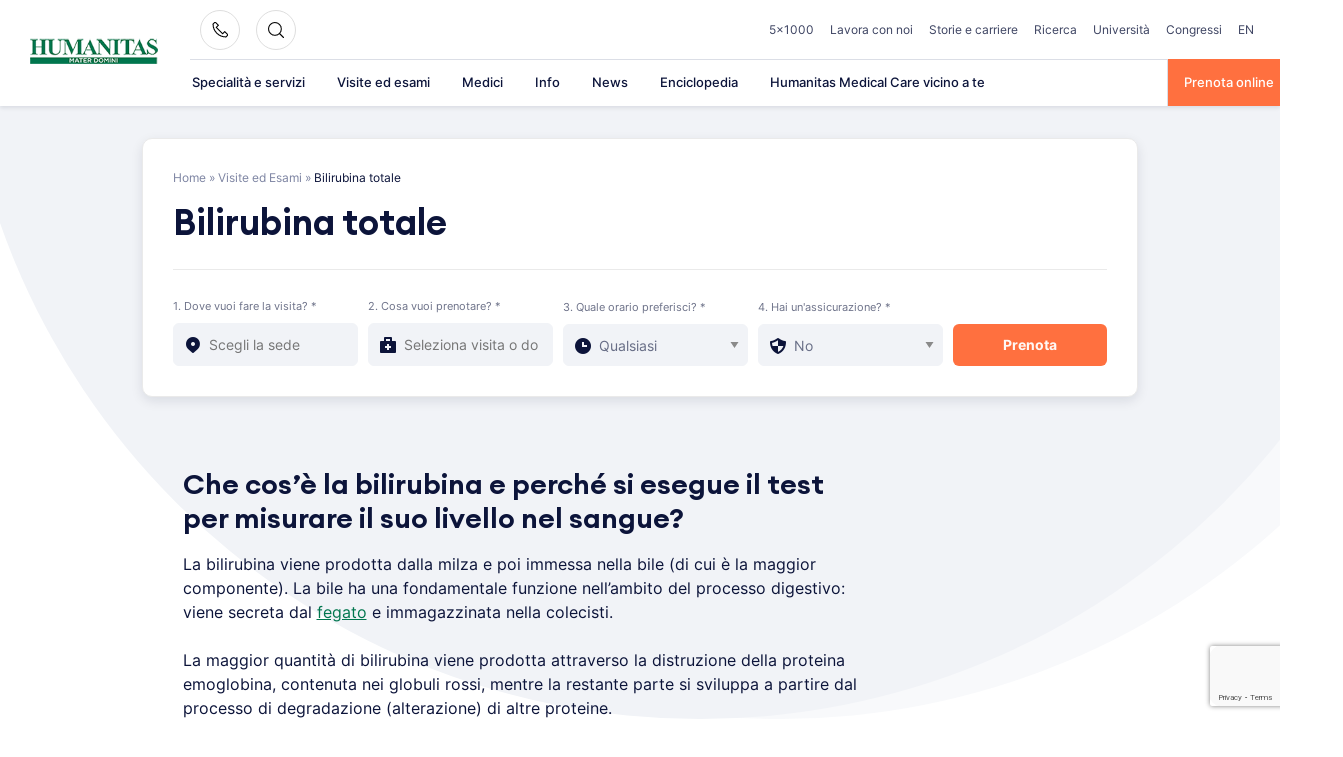

--- FILE ---
content_type: text/html; charset=utf-8
request_url: https://www.google.com/recaptcha/api2/anchor?ar=1&k=6LfugMgUAAAAADNgV0lW83c0Q8sEYeGPx9CrH0r6&co=aHR0cHM6Ly93d3cubWF0ZXJkb21pbmkuaXQ6NDQz&hl=en&v=PoyoqOPhxBO7pBk68S4YbpHZ&size=invisible&anchor-ms=20000&execute-ms=30000&cb=c3s7winua852
body_size: 49433
content:
<!DOCTYPE HTML><html dir="ltr" lang="en"><head><meta http-equiv="Content-Type" content="text/html; charset=UTF-8">
<meta http-equiv="X-UA-Compatible" content="IE=edge">
<title>reCAPTCHA</title>
<style type="text/css">
/* cyrillic-ext */
@font-face {
  font-family: 'Roboto';
  font-style: normal;
  font-weight: 400;
  font-stretch: 100%;
  src: url(//fonts.gstatic.com/s/roboto/v48/KFO7CnqEu92Fr1ME7kSn66aGLdTylUAMa3GUBHMdazTgWw.woff2) format('woff2');
  unicode-range: U+0460-052F, U+1C80-1C8A, U+20B4, U+2DE0-2DFF, U+A640-A69F, U+FE2E-FE2F;
}
/* cyrillic */
@font-face {
  font-family: 'Roboto';
  font-style: normal;
  font-weight: 400;
  font-stretch: 100%;
  src: url(//fonts.gstatic.com/s/roboto/v48/KFO7CnqEu92Fr1ME7kSn66aGLdTylUAMa3iUBHMdazTgWw.woff2) format('woff2');
  unicode-range: U+0301, U+0400-045F, U+0490-0491, U+04B0-04B1, U+2116;
}
/* greek-ext */
@font-face {
  font-family: 'Roboto';
  font-style: normal;
  font-weight: 400;
  font-stretch: 100%;
  src: url(//fonts.gstatic.com/s/roboto/v48/KFO7CnqEu92Fr1ME7kSn66aGLdTylUAMa3CUBHMdazTgWw.woff2) format('woff2');
  unicode-range: U+1F00-1FFF;
}
/* greek */
@font-face {
  font-family: 'Roboto';
  font-style: normal;
  font-weight: 400;
  font-stretch: 100%;
  src: url(//fonts.gstatic.com/s/roboto/v48/KFO7CnqEu92Fr1ME7kSn66aGLdTylUAMa3-UBHMdazTgWw.woff2) format('woff2');
  unicode-range: U+0370-0377, U+037A-037F, U+0384-038A, U+038C, U+038E-03A1, U+03A3-03FF;
}
/* math */
@font-face {
  font-family: 'Roboto';
  font-style: normal;
  font-weight: 400;
  font-stretch: 100%;
  src: url(//fonts.gstatic.com/s/roboto/v48/KFO7CnqEu92Fr1ME7kSn66aGLdTylUAMawCUBHMdazTgWw.woff2) format('woff2');
  unicode-range: U+0302-0303, U+0305, U+0307-0308, U+0310, U+0312, U+0315, U+031A, U+0326-0327, U+032C, U+032F-0330, U+0332-0333, U+0338, U+033A, U+0346, U+034D, U+0391-03A1, U+03A3-03A9, U+03B1-03C9, U+03D1, U+03D5-03D6, U+03F0-03F1, U+03F4-03F5, U+2016-2017, U+2034-2038, U+203C, U+2040, U+2043, U+2047, U+2050, U+2057, U+205F, U+2070-2071, U+2074-208E, U+2090-209C, U+20D0-20DC, U+20E1, U+20E5-20EF, U+2100-2112, U+2114-2115, U+2117-2121, U+2123-214F, U+2190, U+2192, U+2194-21AE, U+21B0-21E5, U+21F1-21F2, U+21F4-2211, U+2213-2214, U+2216-22FF, U+2308-230B, U+2310, U+2319, U+231C-2321, U+2336-237A, U+237C, U+2395, U+239B-23B7, U+23D0, U+23DC-23E1, U+2474-2475, U+25AF, U+25B3, U+25B7, U+25BD, U+25C1, U+25CA, U+25CC, U+25FB, U+266D-266F, U+27C0-27FF, U+2900-2AFF, U+2B0E-2B11, U+2B30-2B4C, U+2BFE, U+3030, U+FF5B, U+FF5D, U+1D400-1D7FF, U+1EE00-1EEFF;
}
/* symbols */
@font-face {
  font-family: 'Roboto';
  font-style: normal;
  font-weight: 400;
  font-stretch: 100%;
  src: url(//fonts.gstatic.com/s/roboto/v48/KFO7CnqEu92Fr1ME7kSn66aGLdTylUAMaxKUBHMdazTgWw.woff2) format('woff2');
  unicode-range: U+0001-000C, U+000E-001F, U+007F-009F, U+20DD-20E0, U+20E2-20E4, U+2150-218F, U+2190, U+2192, U+2194-2199, U+21AF, U+21E6-21F0, U+21F3, U+2218-2219, U+2299, U+22C4-22C6, U+2300-243F, U+2440-244A, U+2460-24FF, U+25A0-27BF, U+2800-28FF, U+2921-2922, U+2981, U+29BF, U+29EB, U+2B00-2BFF, U+4DC0-4DFF, U+FFF9-FFFB, U+10140-1018E, U+10190-1019C, U+101A0, U+101D0-101FD, U+102E0-102FB, U+10E60-10E7E, U+1D2C0-1D2D3, U+1D2E0-1D37F, U+1F000-1F0FF, U+1F100-1F1AD, U+1F1E6-1F1FF, U+1F30D-1F30F, U+1F315, U+1F31C, U+1F31E, U+1F320-1F32C, U+1F336, U+1F378, U+1F37D, U+1F382, U+1F393-1F39F, U+1F3A7-1F3A8, U+1F3AC-1F3AF, U+1F3C2, U+1F3C4-1F3C6, U+1F3CA-1F3CE, U+1F3D4-1F3E0, U+1F3ED, U+1F3F1-1F3F3, U+1F3F5-1F3F7, U+1F408, U+1F415, U+1F41F, U+1F426, U+1F43F, U+1F441-1F442, U+1F444, U+1F446-1F449, U+1F44C-1F44E, U+1F453, U+1F46A, U+1F47D, U+1F4A3, U+1F4B0, U+1F4B3, U+1F4B9, U+1F4BB, U+1F4BF, U+1F4C8-1F4CB, U+1F4D6, U+1F4DA, U+1F4DF, U+1F4E3-1F4E6, U+1F4EA-1F4ED, U+1F4F7, U+1F4F9-1F4FB, U+1F4FD-1F4FE, U+1F503, U+1F507-1F50B, U+1F50D, U+1F512-1F513, U+1F53E-1F54A, U+1F54F-1F5FA, U+1F610, U+1F650-1F67F, U+1F687, U+1F68D, U+1F691, U+1F694, U+1F698, U+1F6AD, U+1F6B2, U+1F6B9-1F6BA, U+1F6BC, U+1F6C6-1F6CF, U+1F6D3-1F6D7, U+1F6E0-1F6EA, U+1F6F0-1F6F3, U+1F6F7-1F6FC, U+1F700-1F7FF, U+1F800-1F80B, U+1F810-1F847, U+1F850-1F859, U+1F860-1F887, U+1F890-1F8AD, U+1F8B0-1F8BB, U+1F8C0-1F8C1, U+1F900-1F90B, U+1F93B, U+1F946, U+1F984, U+1F996, U+1F9E9, U+1FA00-1FA6F, U+1FA70-1FA7C, U+1FA80-1FA89, U+1FA8F-1FAC6, U+1FACE-1FADC, U+1FADF-1FAE9, U+1FAF0-1FAF8, U+1FB00-1FBFF;
}
/* vietnamese */
@font-face {
  font-family: 'Roboto';
  font-style: normal;
  font-weight: 400;
  font-stretch: 100%;
  src: url(//fonts.gstatic.com/s/roboto/v48/KFO7CnqEu92Fr1ME7kSn66aGLdTylUAMa3OUBHMdazTgWw.woff2) format('woff2');
  unicode-range: U+0102-0103, U+0110-0111, U+0128-0129, U+0168-0169, U+01A0-01A1, U+01AF-01B0, U+0300-0301, U+0303-0304, U+0308-0309, U+0323, U+0329, U+1EA0-1EF9, U+20AB;
}
/* latin-ext */
@font-face {
  font-family: 'Roboto';
  font-style: normal;
  font-weight: 400;
  font-stretch: 100%;
  src: url(//fonts.gstatic.com/s/roboto/v48/KFO7CnqEu92Fr1ME7kSn66aGLdTylUAMa3KUBHMdazTgWw.woff2) format('woff2');
  unicode-range: U+0100-02BA, U+02BD-02C5, U+02C7-02CC, U+02CE-02D7, U+02DD-02FF, U+0304, U+0308, U+0329, U+1D00-1DBF, U+1E00-1E9F, U+1EF2-1EFF, U+2020, U+20A0-20AB, U+20AD-20C0, U+2113, U+2C60-2C7F, U+A720-A7FF;
}
/* latin */
@font-face {
  font-family: 'Roboto';
  font-style: normal;
  font-weight: 400;
  font-stretch: 100%;
  src: url(//fonts.gstatic.com/s/roboto/v48/KFO7CnqEu92Fr1ME7kSn66aGLdTylUAMa3yUBHMdazQ.woff2) format('woff2');
  unicode-range: U+0000-00FF, U+0131, U+0152-0153, U+02BB-02BC, U+02C6, U+02DA, U+02DC, U+0304, U+0308, U+0329, U+2000-206F, U+20AC, U+2122, U+2191, U+2193, U+2212, U+2215, U+FEFF, U+FFFD;
}
/* cyrillic-ext */
@font-face {
  font-family: 'Roboto';
  font-style: normal;
  font-weight: 500;
  font-stretch: 100%;
  src: url(//fonts.gstatic.com/s/roboto/v48/KFO7CnqEu92Fr1ME7kSn66aGLdTylUAMa3GUBHMdazTgWw.woff2) format('woff2');
  unicode-range: U+0460-052F, U+1C80-1C8A, U+20B4, U+2DE0-2DFF, U+A640-A69F, U+FE2E-FE2F;
}
/* cyrillic */
@font-face {
  font-family: 'Roboto';
  font-style: normal;
  font-weight: 500;
  font-stretch: 100%;
  src: url(//fonts.gstatic.com/s/roboto/v48/KFO7CnqEu92Fr1ME7kSn66aGLdTylUAMa3iUBHMdazTgWw.woff2) format('woff2');
  unicode-range: U+0301, U+0400-045F, U+0490-0491, U+04B0-04B1, U+2116;
}
/* greek-ext */
@font-face {
  font-family: 'Roboto';
  font-style: normal;
  font-weight: 500;
  font-stretch: 100%;
  src: url(//fonts.gstatic.com/s/roboto/v48/KFO7CnqEu92Fr1ME7kSn66aGLdTylUAMa3CUBHMdazTgWw.woff2) format('woff2');
  unicode-range: U+1F00-1FFF;
}
/* greek */
@font-face {
  font-family: 'Roboto';
  font-style: normal;
  font-weight: 500;
  font-stretch: 100%;
  src: url(//fonts.gstatic.com/s/roboto/v48/KFO7CnqEu92Fr1ME7kSn66aGLdTylUAMa3-UBHMdazTgWw.woff2) format('woff2');
  unicode-range: U+0370-0377, U+037A-037F, U+0384-038A, U+038C, U+038E-03A1, U+03A3-03FF;
}
/* math */
@font-face {
  font-family: 'Roboto';
  font-style: normal;
  font-weight: 500;
  font-stretch: 100%;
  src: url(//fonts.gstatic.com/s/roboto/v48/KFO7CnqEu92Fr1ME7kSn66aGLdTylUAMawCUBHMdazTgWw.woff2) format('woff2');
  unicode-range: U+0302-0303, U+0305, U+0307-0308, U+0310, U+0312, U+0315, U+031A, U+0326-0327, U+032C, U+032F-0330, U+0332-0333, U+0338, U+033A, U+0346, U+034D, U+0391-03A1, U+03A3-03A9, U+03B1-03C9, U+03D1, U+03D5-03D6, U+03F0-03F1, U+03F4-03F5, U+2016-2017, U+2034-2038, U+203C, U+2040, U+2043, U+2047, U+2050, U+2057, U+205F, U+2070-2071, U+2074-208E, U+2090-209C, U+20D0-20DC, U+20E1, U+20E5-20EF, U+2100-2112, U+2114-2115, U+2117-2121, U+2123-214F, U+2190, U+2192, U+2194-21AE, U+21B0-21E5, U+21F1-21F2, U+21F4-2211, U+2213-2214, U+2216-22FF, U+2308-230B, U+2310, U+2319, U+231C-2321, U+2336-237A, U+237C, U+2395, U+239B-23B7, U+23D0, U+23DC-23E1, U+2474-2475, U+25AF, U+25B3, U+25B7, U+25BD, U+25C1, U+25CA, U+25CC, U+25FB, U+266D-266F, U+27C0-27FF, U+2900-2AFF, U+2B0E-2B11, U+2B30-2B4C, U+2BFE, U+3030, U+FF5B, U+FF5D, U+1D400-1D7FF, U+1EE00-1EEFF;
}
/* symbols */
@font-face {
  font-family: 'Roboto';
  font-style: normal;
  font-weight: 500;
  font-stretch: 100%;
  src: url(//fonts.gstatic.com/s/roboto/v48/KFO7CnqEu92Fr1ME7kSn66aGLdTylUAMaxKUBHMdazTgWw.woff2) format('woff2');
  unicode-range: U+0001-000C, U+000E-001F, U+007F-009F, U+20DD-20E0, U+20E2-20E4, U+2150-218F, U+2190, U+2192, U+2194-2199, U+21AF, U+21E6-21F0, U+21F3, U+2218-2219, U+2299, U+22C4-22C6, U+2300-243F, U+2440-244A, U+2460-24FF, U+25A0-27BF, U+2800-28FF, U+2921-2922, U+2981, U+29BF, U+29EB, U+2B00-2BFF, U+4DC0-4DFF, U+FFF9-FFFB, U+10140-1018E, U+10190-1019C, U+101A0, U+101D0-101FD, U+102E0-102FB, U+10E60-10E7E, U+1D2C0-1D2D3, U+1D2E0-1D37F, U+1F000-1F0FF, U+1F100-1F1AD, U+1F1E6-1F1FF, U+1F30D-1F30F, U+1F315, U+1F31C, U+1F31E, U+1F320-1F32C, U+1F336, U+1F378, U+1F37D, U+1F382, U+1F393-1F39F, U+1F3A7-1F3A8, U+1F3AC-1F3AF, U+1F3C2, U+1F3C4-1F3C6, U+1F3CA-1F3CE, U+1F3D4-1F3E0, U+1F3ED, U+1F3F1-1F3F3, U+1F3F5-1F3F7, U+1F408, U+1F415, U+1F41F, U+1F426, U+1F43F, U+1F441-1F442, U+1F444, U+1F446-1F449, U+1F44C-1F44E, U+1F453, U+1F46A, U+1F47D, U+1F4A3, U+1F4B0, U+1F4B3, U+1F4B9, U+1F4BB, U+1F4BF, U+1F4C8-1F4CB, U+1F4D6, U+1F4DA, U+1F4DF, U+1F4E3-1F4E6, U+1F4EA-1F4ED, U+1F4F7, U+1F4F9-1F4FB, U+1F4FD-1F4FE, U+1F503, U+1F507-1F50B, U+1F50D, U+1F512-1F513, U+1F53E-1F54A, U+1F54F-1F5FA, U+1F610, U+1F650-1F67F, U+1F687, U+1F68D, U+1F691, U+1F694, U+1F698, U+1F6AD, U+1F6B2, U+1F6B9-1F6BA, U+1F6BC, U+1F6C6-1F6CF, U+1F6D3-1F6D7, U+1F6E0-1F6EA, U+1F6F0-1F6F3, U+1F6F7-1F6FC, U+1F700-1F7FF, U+1F800-1F80B, U+1F810-1F847, U+1F850-1F859, U+1F860-1F887, U+1F890-1F8AD, U+1F8B0-1F8BB, U+1F8C0-1F8C1, U+1F900-1F90B, U+1F93B, U+1F946, U+1F984, U+1F996, U+1F9E9, U+1FA00-1FA6F, U+1FA70-1FA7C, U+1FA80-1FA89, U+1FA8F-1FAC6, U+1FACE-1FADC, U+1FADF-1FAE9, U+1FAF0-1FAF8, U+1FB00-1FBFF;
}
/* vietnamese */
@font-face {
  font-family: 'Roboto';
  font-style: normal;
  font-weight: 500;
  font-stretch: 100%;
  src: url(//fonts.gstatic.com/s/roboto/v48/KFO7CnqEu92Fr1ME7kSn66aGLdTylUAMa3OUBHMdazTgWw.woff2) format('woff2');
  unicode-range: U+0102-0103, U+0110-0111, U+0128-0129, U+0168-0169, U+01A0-01A1, U+01AF-01B0, U+0300-0301, U+0303-0304, U+0308-0309, U+0323, U+0329, U+1EA0-1EF9, U+20AB;
}
/* latin-ext */
@font-face {
  font-family: 'Roboto';
  font-style: normal;
  font-weight: 500;
  font-stretch: 100%;
  src: url(//fonts.gstatic.com/s/roboto/v48/KFO7CnqEu92Fr1ME7kSn66aGLdTylUAMa3KUBHMdazTgWw.woff2) format('woff2');
  unicode-range: U+0100-02BA, U+02BD-02C5, U+02C7-02CC, U+02CE-02D7, U+02DD-02FF, U+0304, U+0308, U+0329, U+1D00-1DBF, U+1E00-1E9F, U+1EF2-1EFF, U+2020, U+20A0-20AB, U+20AD-20C0, U+2113, U+2C60-2C7F, U+A720-A7FF;
}
/* latin */
@font-face {
  font-family: 'Roboto';
  font-style: normal;
  font-weight: 500;
  font-stretch: 100%;
  src: url(//fonts.gstatic.com/s/roboto/v48/KFO7CnqEu92Fr1ME7kSn66aGLdTylUAMa3yUBHMdazQ.woff2) format('woff2');
  unicode-range: U+0000-00FF, U+0131, U+0152-0153, U+02BB-02BC, U+02C6, U+02DA, U+02DC, U+0304, U+0308, U+0329, U+2000-206F, U+20AC, U+2122, U+2191, U+2193, U+2212, U+2215, U+FEFF, U+FFFD;
}
/* cyrillic-ext */
@font-face {
  font-family: 'Roboto';
  font-style: normal;
  font-weight: 900;
  font-stretch: 100%;
  src: url(//fonts.gstatic.com/s/roboto/v48/KFO7CnqEu92Fr1ME7kSn66aGLdTylUAMa3GUBHMdazTgWw.woff2) format('woff2');
  unicode-range: U+0460-052F, U+1C80-1C8A, U+20B4, U+2DE0-2DFF, U+A640-A69F, U+FE2E-FE2F;
}
/* cyrillic */
@font-face {
  font-family: 'Roboto';
  font-style: normal;
  font-weight: 900;
  font-stretch: 100%;
  src: url(//fonts.gstatic.com/s/roboto/v48/KFO7CnqEu92Fr1ME7kSn66aGLdTylUAMa3iUBHMdazTgWw.woff2) format('woff2');
  unicode-range: U+0301, U+0400-045F, U+0490-0491, U+04B0-04B1, U+2116;
}
/* greek-ext */
@font-face {
  font-family: 'Roboto';
  font-style: normal;
  font-weight: 900;
  font-stretch: 100%;
  src: url(//fonts.gstatic.com/s/roboto/v48/KFO7CnqEu92Fr1ME7kSn66aGLdTylUAMa3CUBHMdazTgWw.woff2) format('woff2');
  unicode-range: U+1F00-1FFF;
}
/* greek */
@font-face {
  font-family: 'Roboto';
  font-style: normal;
  font-weight: 900;
  font-stretch: 100%;
  src: url(//fonts.gstatic.com/s/roboto/v48/KFO7CnqEu92Fr1ME7kSn66aGLdTylUAMa3-UBHMdazTgWw.woff2) format('woff2');
  unicode-range: U+0370-0377, U+037A-037F, U+0384-038A, U+038C, U+038E-03A1, U+03A3-03FF;
}
/* math */
@font-face {
  font-family: 'Roboto';
  font-style: normal;
  font-weight: 900;
  font-stretch: 100%;
  src: url(//fonts.gstatic.com/s/roboto/v48/KFO7CnqEu92Fr1ME7kSn66aGLdTylUAMawCUBHMdazTgWw.woff2) format('woff2');
  unicode-range: U+0302-0303, U+0305, U+0307-0308, U+0310, U+0312, U+0315, U+031A, U+0326-0327, U+032C, U+032F-0330, U+0332-0333, U+0338, U+033A, U+0346, U+034D, U+0391-03A1, U+03A3-03A9, U+03B1-03C9, U+03D1, U+03D5-03D6, U+03F0-03F1, U+03F4-03F5, U+2016-2017, U+2034-2038, U+203C, U+2040, U+2043, U+2047, U+2050, U+2057, U+205F, U+2070-2071, U+2074-208E, U+2090-209C, U+20D0-20DC, U+20E1, U+20E5-20EF, U+2100-2112, U+2114-2115, U+2117-2121, U+2123-214F, U+2190, U+2192, U+2194-21AE, U+21B0-21E5, U+21F1-21F2, U+21F4-2211, U+2213-2214, U+2216-22FF, U+2308-230B, U+2310, U+2319, U+231C-2321, U+2336-237A, U+237C, U+2395, U+239B-23B7, U+23D0, U+23DC-23E1, U+2474-2475, U+25AF, U+25B3, U+25B7, U+25BD, U+25C1, U+25CA, U+25CC, U+25FB, U+266D-266F, U+27C0-27FF, U+2900-2AFF, U+2B0E-2B11, U+2B30-2B4C, U+2BFE, U+3030, U+FF5B, U+FF5D, U+1D400-1D7FF, U+1EE00-1EEFF;
}
/* symbols */
@font-face {
  font-family: 'Roboto';
  font-style: normal;
  font-weight: 900;
  font-stretch: 100%;
  src: url(//fonts.gstatic.com/s/roboto/v48/KFO7CnqEu92Fr1ME7kSn66aGLdTylUAMaxKUBHMdazTgWw.woff2) format('woff2');
  unicode-range: U+0001-000C, U+000E-001F, U+007F-009F, U+20DD-20E0, U+20E2-20E4, U+2150-218F, U+2190, U+2192, U+2194-2199, U+21AF, U+21E6-21F0, U+21F3, U+2218-2219, U+2299, U+22C4-22C6, U+2300-243F, U+2440-244A, U+2460-24FF, U+25A0-27BF, U+2800-28FF, U+2921-2922, U+2981, U+29BF, U+29EB, U+2B00-2BFF, U+4DC0-4DFF, U+FFF9-FFFB, U+10140-1018E, U+10190-1019C, U+101A0, U+101D0-101FD, U+102E0-102FB, U+10E60-10E7E, U+1D2C0-1D2D3, U+1D2E0-1D37F, U+1F000-1F0FF, U+1F100-1F1AD, U+1F1E6-1F1FF, U+1F30D-1F30F, U+1F315, U+1F31C, U+1F31E, U+1F320-1F32C, U+1F336, U+1F378, U+1F37D, U+1F382, U+1F393-1F39F, U+1F3A7-1F3A8, U+1F3AC-1F3AF, U+1F3C2, U+1F3C4-1F3C6, U+1F3CA-1F3CE, U+1F3D4-1F3E0, U+1F3ED, U+1F3F1-1F3F3, U+1F3F5-1F3F7, U+1F408, U+1F415, U+1F41F, U+1F426, U+1F43F, U+1F441-1F442, U+1F444, U+1F446-1F449, U+1F44C-1F44E, U+1F453, U+1F46A, U+1F47D, U+1F4A3, U+1F4B0, U+1F4B3, U+1F4B9, U+1F4BB, U+1F4BF, U+1F4C8-1F4CB, U+1F4D6, U+1F4DA, U+1F4DF, U+1F4E3-1F4E6, U+1F4EA-1F4ED, U+1F4F7, U+1F4F9-1F4FB, U+1F4FD-1F4FE, U+1F503, U+1F507-1F50B, U+1F50D, U+1F512-1F513, U+1F53E-1F54A, U+1F54F-1F5FA, U+1F610, U+1F650-1F67F, U+1F687, U+1F68D, U+1F691, U+1F694, U+1F698, U+1F6AD, U+1F6B2, U+1F6B9-1F6BA, U+1F6BC, U+1F6C6-1F6CF, U+1F6D3-1F6D7, U+1F6E0-1F6EA, U+1F6F0-1F6F3, U+1F6F7-1F6FC, U+1F700-1F7FF, U+1F800-1F80B, U+1F810-1F847, U+1F850-1F859, U+1F860-1F887, U+1F890-1F8AD, U+1F8B0-1F8BB, U+1F8C0-1F8C1, U+1F900-1F90B, U+1F93B, U+1F946, U+1F984, U+1F996, U+1F9E9, U+1FA00-1FA6F, U+1FA70-1FA7C, U+1FA80-1FA89, U+1FA8F-1FAC6, U+1FACE-1FADC, U+1FADF-1FAE9, U+1FAF0-1FAF8, U+1FB00-1FBFF;
}
/* vietnamese */
@font-face {
  font-family: 'Roboto';
  font-style: normal;
  font-weight: 900;
  font-stretch: 100%;
  src: url(//fonts.gstatic.com/s/roboto/v48/KFO7CnqEu92Fr1ME7kSn66aGLdTylUAMa3OUBHMdazTgWw.woff2) format('woff2');
  unicode-range: U+0102-0103, U+0110-0111, U+0128-0129, U+0168-0169, U+01A0-01A1, U+01AF-01B0, U+0300-0301, U+0303-0304, U+0308-0309, U+0323, U+0329, U+1EA0-1EF9, U+20AB;
}
/* latin-ext */
@font-face {
  font-family: 'Roboto';
  font-style: normal;
  font-weight: 900;
  font-stretch: 100%;
  src: url(//fonts.gstatic.com/s/roboto/v48/KFO7CnqEu92Fr1ME7kSn66aGLdTylUAMa3KUBHMdazTgWw.woff2) format('woff2');
  unicode-range: U+0100-02BA, U+02BD-02C5, U+02C7-02CC, U+02CE-02D7, U+02DD-02FF, U+0304, U+0308, U+0329, U+1D00-1DBF, U+1E00-1E9F, U+1EF2-1EFF, U+2020, U+20A0-20AB, U+20AD-20C0, U+2113, U+2C60-2C7F, U+A720-A7FF;
}
/* latin */
@font-face {
  font-family: 'Roboto';
  font-style: normal;
  font-weight: 900;
  font-stretch: 100%;
  src: url(//fonts.gstatic.com/s/roboto/v48/KFO7CnqEu92Fr1ME7kSn66aGLdTylUAMa3yUBHMdazQ.woff2) format('woff2');
  unicode-range: U+0000-00FF, U+0131, U+0152-0153, U+02BB-02BC, U+02C6, U+02DA, U+02DC, U+0304, U+0308, U+0329, U+2000-206F, U+20AC, U+2122, U+2191, U+2193, U+2212, U+2215, U+FEFF, U+FFFD;
}

</style>
<link rel="stylesheet" type="text/css" href="https://www.gstatic.com/recaptcha/releases/PoyoqOPhxBO7pBk68S4YbpHZ/styles__ltr.css">
<script nonce="D-U4JNuRbpU3lF4lKfgWjw" type="text/javascript">window['__recaptcha_api'] = 'https://www.google.com/recaptcha/api2/';</script>
<script type="text/javascript" src="https://www.gstatic.com/recaptcha/releases/PoyoqOPhxBO7pBk68S4YbpHZ/recaptcha__en.js" nonce="D-U4JNuRbpU3lF4lKfgWjw">
      
    </script></head>
<body><div id="rc-anchor-alert" class="rc-anchor-alert"></div>
<input type="hidden" id="recaptcha-token" value="[base64]">
<script type="text/javascript" nonce="D-U4JNuRbpU3lF4lKfgWjw">
      recaptcha.anchor.Main.init("[\x22ainput\x22,[\x22bgdata\x22,\x22\x22,\[base64]/[base64]/[base64]/[base64]/[base64]/UltsKytdPUU6KEU8MjA0OD9SW2wrK109RT4+NnwxOTI6KChFJjY0NTEyKT09NTUyOTYmJk0rMTxjLmxlbmd0aCYmKGMuY2hhckNvZGVBdChNKzEpJjY0NTEyKT09NTYzMjA/[base64]/[base64]/[base64]/[base64]/[base64]/[base64]/[base64]\x22,\[base64]\\u003d\x22,\x22fcKxTMOGGMKrwpLCtMO8dFFQw44Kw5UKwqbCjkrCksKhAMO9w6vDmQ4bwqFawpNzwp1jwqzDulLDrXTCoXtyw4jCvcOFwozDvU7CpMOAw6vDuV/CribCoynDtcOVQ0bDuCbDusOgwqnCocKkPsKUVcK/AMOmJcOsw4TCisOGwpXCmkszMDQJXHBCeMK/GMOtw4rDvcOrwop9wq3DrWIUK8KORQtZO8OLaUhWw7YKwr8/[base64]/DsBjCtUASwpsdw6bChSQec8KiDsO9VcKow5vDhmVqC0vCs8O7woU6w4AnwonCg8KmwptUW3ACMsKxcsKIwqFOw6JAwrEEesKWwrtEw4x8wpkHw5rDmcOTK8OQdBNmw43Cg8KSF8OXIQ7Cp8OHw6fDssK4woEoRMKXwp/[base64]/Dp8KRw5kZARsQTMK/w4A7w6HCtTc/wqAfd8Omw7E2wrIxGMOCR8KAw5LDtMKycMKCwpUPw6LDtcKFLAkHCsKdMCbCncOywplrw4tLwokQwoPDsMOndcK4w6TCp8K/wpYVc2rDqMKTw5LCpcKwCjBIw5HDhcKhGWzCmMO5wojDq8Onw7PCpsONw7kMw4vCtsKcecOkXMO2BAPDrnnClsKrZi/Ch8OGwrPDl8O3G283K3Qlw6VVwrRAw7ZXwp5zClPChGTDqiPCkFgHS8ObNwwjwoELwrfDjTzCj8O2wrBocsKDUSzDuSPChsKWWFLCnW/CjiEsScO0cmEoYlLDiMOVw6IEwrM/ZsOOw4PClmrCnMKDw60HwpzCn0fDkBY7RjzCpwA/esKYH8OjDcOZdMOHFcO+SEjDksKcMcOOw4/DnMKELsKGw4JvJX3CoXTDow7CqsOow41MIlXClBzCuVs0woFDw59Aw4FnQlNNwrluPcO+w6xdwpdsBEXCv8Oqw4nDqcOFwr0kZwrDsAM1BsOdfMObw74hwpfClsO8G8ORw5PDmybDtAjCmxbCtRLDmMK6PE/DtTxRElHCtMOMwojDnMKVwq/CrsOtw57CgjxPODx3wqDDmSxDSlk3PHUZfMOnwoTClDoQwpvDqQtFwqIIVMKZFsOfwrrCuMO1WSLDocKVOVMswqHDocO/Dggzw7lWS8Oowp3CrsOhwpI0w5c/w4DCv8ONRsOBO04zH8OEw6cBwoXCtsKmUcKSwrXDmGnDgMK7YMKJY8Kew5VSw7XDhSxKwpLDjcOUw4jCiGnCr8ORXsKCNlliBR8+VT9lw6BYc8K9EMK1wpPCi8OYw6nDuwHDhcKYN0fCk3bCk8OEwrBELDIGw7t1w5xpw7vCh8O7w7jCtMK/TcOAEXU2w7ITwqZ0wpAOw6rCn8ObbDLCpcKMZ1TCgAXDtVTDucOEw6HCnMONT8K8FMOlw4UrOsO7K8Kfw4EHZmPCvXTDgcKgw6DDgEhBIMKDw4xFfUcRHA1rwqjDqHTDu2BzAHjDlAHCmcKEw63ChsORw5TCgjtbwqPDlgXDjcOHw5/DpVlUw7Vec8O3w4jCkGV0wrzDqMKIw7Qvwp/[base64]/wqrCusK/w6tMwpTCusKpwr/Dl8Kfw5d9cVXDtsOoWcKmwrbCkgdzwpbDtwtcw7hRw41BMsKfw4Qlw59+w5nCkRZuwqjCl8Oze1DCqjs0Nwcuw7h5JsKCdi4hw69pw4rDisOPBcKyTsObZzbDoMKYTBrCnMKaIV45H8OXw7DDqQjDnEMBFcK3fW/Cm8K4UC82ScO9w77DkMOzHW1bwqjDtRfDu8KbwrPCssOWw7kXwpPClRwPw59VwqtOw40RZQDCl8K3wp8SwoR/NGECw5wLH8Oxw43DqzFWaMOFf8KBFsKTw4XDr8ObLMKQDMK3w6bCiy3Dll/[base64]/DnR1oJ8OtwqtsAsKhThTDgMKfwqZewqbCj8KFQzXDtMO0wrIrw6wHw4DCnQkqRsKdCgZmRUfChcOtKx98wo3DosKGfMOsw4DCqTg/[base64]/[base64]/[base64]/[base64]/Cq8KuScKJwobDs0DCik3DscKSw5EZaW8Ew48mB8O9E8OMw5DDiH4aY8Kxw5lvTsO+w6vDjizDsW/Cp1sGVcOew7Qtwp93wo1gNHfCpcOtXHlwBMOBXW40woVUP1zCtMKEwrcxZ8KQwp4UwqPDpcKPw4ARw5/DsCTCkcOpw6Vww7zDiMK3wqh6wpMKcsKyOcK9OjAEwr3DksOvw5jDsFHDujAKwpLDh146OsOBB0Ezwo45wrR/[base64]/[base64]/DosOSQMKwwqjCt3HDmMOBTU/[base64]/DqwVmS10Zw7tXfMKdw6NzU1/Ci8O0IcKUFcOfFMKrZWEWaljCpkzDhcOpVsKcUcOMw7rCoyjCm8KjUAo1U2rCq8KmIAMAADcuJcKfw6/Dqz3CigHDvBYxwqkiwprDgw3CqCRsZ8O5w5jDiEXDssK0IynCgQk/wq3DpsOzwph6w78YWsO5wq7DkMK1eTxfc27CiHwTw4o6woFVGcKIw6XDgsO+w4Ytw5sAXgYbZWLDi8OpfhjDu8OtAsKFFxjDnMKXw7LDv8KJPsOlwoFeb1U+woPDncOveH7CisO8w7/CrcO8wp8aLsORZUowFmN0FMOlKcK8QcOvcx7ChRDDjsOiw45aaQ3Dk8OZw7fDvz55dcOowr5cw452w7ACwpPDilMwbwPDg0TDlcOOHsOUwqt2w5bDnsOVwq3DlMO1IGFxWF/[base64]/Cm3nDqsOIJcK3w63DiMKERi3Cr8KOwqDCm0bCuyQBwonDqB4Bw50WXDDClMK6wrrDo0zCg0nCsMKWwqVjw4AMw7Q0w7YBwrvDs203EsOlQ8O1wrLCmi4sw5R3w4J4NsO7woLDjSnCmcKxR8KgbcK0w4bDlEvCt1Vxwo7Dg8KNw5INwpkxw7/CpMOyMxnDqGYOPULCmWjCi1XCi24VCh/[base64]/CqTrCicOzw6zCil1hOFXDo8KAw40wacONwqVQwrTCoxfDtC8gw7Uxw5Akwp/DgilNw6kVF8KFfAcbTyTDncK4RQ3CuMOkwohjwo1Rw4LCqsOlw5gIfcOJw4MMUh/[base64]/DqUPCrcOiwrzDr3/[base64]/dCvDucKLw7nDs8O5w4dOwocYJADCu2PDlAB+wozCimInJ2HDrF14WTAxw4nDsMKyw6FqwozCiMOiEcOFC8K/PMKoYU9MwozDmDvChUzDhwrCtVvCkcK9LsOpU0A8R2FVKcKew68Rw4xAZ8O7w7DDrUYvWmYQw5fDjUEiej/CmCEfwq/CqzUvIcKfb8KXwrHDhWhLwqk+w6HCpcKvwo7CiTsIwp17w6Viw5zDlz1Yw5gxGSIxwrI3OsOxw4rDk2wow6MDBsOcwrbCh8Oqw5HCjWZ9fnMIFyfCksK9fhnDjRVic8OeIsOHwoE6w5DDvMOPKH1SRsKGJsOqRsOSw4gTw63Dh8OmOcK/LMO/w4pOQTlkw7s9wrdxY2MKGg7DtsKhbmvDtcKSwovDtzTDv8Kiwq3DmiwVWTIrw5LCt8ONCH5cw5FGKj4MGhvClCZmwo7CisOaQUUla0YTwrDChRLCriTCocKmwo/[base64]/[base64]/[base64]/CtCfDnMKAZ0EwwpAMw7tIG2zDiMKtehfCu24ww4NEw7w+EsO8CDFOw5HCs8KuacKHw61hw4U5fjYBTy/DrVUZXsOpYmjCgsOKbMK/UFYMJsORD8OCw6XDlT3DgcOPwrsrw5VmFHlRw4XCggEZZsOTwrsXwpzCr8KpUlBqwprCqgJSwrHDpyguIW7DqyvDgcOsVGtDw7DDoMOawqsywqLDm1/Cm0zCg07DvHIFCCTCsMO7w517LMKNFjtKw500w7EswojDhRQGPsO1w4rDpMKaw6TDv8K3FsKOLMOdI8OxMsKCBMKvwo7DlsOvdcK4R087wpTCpMKdAsK0YcOZGz/DiR3DpMK7wp/Dh8OHZSRbw6rCrcO6woVJwojCn8OkwrXClMOEMm7Ck3vCjGHCpFTCj8KEbmbCjX5Ye8OSw50EAMOiRMOgwogDw4/DilbDlyY4w6bCo8Oiw5IVdsKKOxMeJsKRA0zClmHDhsOiRQk4UsK7SAEswqtgYk/DvQwIMHTDosO8wqQXFkDCu2rDmlTDjhkRw5F5w6HDlMKMwqvCvMKMw63Dn0zDnMK7ExTDusOpZ8KCwpkADsKKZsO0w64tw68VdRnDilXDr1A6dsKGBWLCpjfDp24fZghxw4E6w4lQwr8ew4PDv3fDuMKcw6c1UMKmD2LCuCQnwqDCn8Oaf2l/P8OyXcOoHG3DqMKlKjVzw7kcJMKkTcKnInJPb8O9w63Dold1wrgNw7XDkX/CnUnDlg4YU1jCncOgwofCqsKtRE3CvsOnbw1vG00kw5PCqcK7ZsKvLiHCjsOsFy98WAAbw4ZMecK/wp/[base64]/wrXCoSvCjwDDhjkpasKwdg/Dpx5TGsKzw7JBw5FWfsKUex4iw5jCt2ZobSgrw4LCjMKzfS3CrsO/wq3DlsOOw6MuH0RJw43CpsKgw7FuO8Krw47DocKcD8KLw7LCscKewo/[base64]/wqwnwoLDusKuw5wlw5HDpsKCesOnLMOrEMOzaQQPwpFEw4hxOMO3wr0MZAHDnMKXNsK+XSjCtMK6worDqSHCrMKtw6cdwosxwr0rw5nDojQ6IMO4K0Z6I8KIw711PBsGwpzCoA/CohN0w5bDl2HDiFTCmW1Vw406wqzDu1p2L1jDvEbCs8KVw51Kw5NqG8K0w6TDv1fDu8OXwqd/w67DiMODw4jCpi7DrMKNw5kYV8OEcivCocOrwpZ8YEFuw4QjY8OawoPCnlDDgMO+w7/CrDHClMO7QVLDgEjCmAfCrA5KEcOKV8Khc8OXYsKzw5o3R8KcFBJFwoRoYMKYw7DDhz86M1lnXwA0w5nDoMKTw7wjXsOMMAscfB17XsK4IFR+cjFYAwVfwpcAWMO3w6cMwobCtcOVwodFZT1uCcKPw5ljwqPDtcOqSMOzQ8O6w4jDlMKdL3QBwpnCv8OSIsKUdcK/wqDCmMOEw5xCSXUmd8OzXw5vP0MNwrTCvsOofmlrFWV3BMKywppJw6d4w7s7wqYiw6XDrUM1LsOMw6UZBMOCwpvDgFEuw4TDiW3CvsKCcmbCj8OqUC8ow61yw7Amw4tcecK4ccOlFmTCjMK6CcKcd3EdZsODw7UHw4YBbMORWWtqwqjDjj1xDMK/EQjDtlDDscOew4fCqV0eecKXTsO+PRXDscKRETrCo8KYYWLCnMKpTW/[base64]/CvUzDu8KnHcKnwpJAwo3CkCtQASRVw7TCjynCm8Kaw4fCqDc/[base64]/[base64]/CtcOHCE3DpQXDjTLDpwnCtMKCwrMUCMKKwpTCjT/DgMO0TSrDrg83UQARcMKPQsKHcGDDiBJew4siChfDpsKywojCsMOiPlw5w5nDsFVpTTLDu8KDwrDCrMOCw4/DiMKQwqHDrsObwphOQUTCm8KyO1QMC8Oew44gwqfDs8KTw6HCoWbDkMKjwpTCm8KtwogMSsKFKGvDjcO3JcKnacOkwq/DnUtWw5Jcw4YJC8OGJ0/CksKlw4DCuiDDh8KMwr/Dg8KtaREDw7bCkMKtwqrDq11Tw4pNU8Kzwr0IGMOUw5VowrB4SSNVfUHDtTFZYkJhw6BuwqrDvsKFwqPDoyEfwrh0wrgfHFA5wozDkMKpUMORXcOtKcKuaF5CwqZgw4zDtFrDlQHCnUgjd8KBwp8qLMOHwpYpwpDCmGjCu2gHwqXDt8KIw7zCtMOLEcOjwoTDocK/wpZWPMKweiQpw5TCj8OUw6zCuy4YWxwxQcKfH0zCtcKTaiPDm8Kaw4XDnMKCwpvCnsOHGcKtwqXDpsK1MsOpcMOQwp0VB2/CvW9hScK+w4bDosKwQ8OidcKqw74GImjCjzLDuBhsITVxWDhdAVgHwoUIw6EWwoPCs8K/[base64]/DjcOuXsKswqzCrALDul4Bw43Dj2ZcUCUMQGbClwx9UcKPdgXDvsOWwrF6Wjxiwp8Pwo8EKGrDt8KCQkUXNUk9w5bClcKtP3fCiVfDoTgcTsOwC8KWwqd0w73CqcONw6bCscOjw6kODMKqwrVFFsK5w4/Crh/CusO6wpvDgWVIw67DnkbCtwLDnsOKZwrCsVtMw6fDmxIew4rCo8K3w5TDv2rClcKSw64DwqnDgX3DvsKjLQ1+w7nDpA/CvsKKQcKwOsOwMxHCnWlDTsOMesOHDjzCvMOgw7cyWl3DsUZ2YsKZw6nDpMKoHsO8Z8O5PcKpw63CqmzDpDrDkcKFWsKAwoZTwrPDnzxmUh/DuU7Do3VZaghQw4bDowHDv8K/I2TCvMKfPsOAS8KTb37CgMKnwrvDssO0Fj3CinvDl28Ow5vCuMKMw5nCqsOuwolaeCvCtcKUwo11EMOsw6/[base64]/Co3rDo2jCg8KLwo3CqQs8wqFdEcKAE8KpFMKEMMOdRTnDo8OEwol+Dh/Dt0NAw7jCkyZfw7lEal9vw6hpw71uw6vDmsKgZcKpbhwiw5gdR8KPwq7ClsKwa0vCuEkWw7oxw6/DgcOeElDCkcO+an7DgcOyw6DDs8OIw5bCiMKuTMOiE1/[base64]/[base64]/HsKLWFnCocOhwo3CqMKEQ2LDl3AawqASw4rClkBhwp0xRl7DjsKAAcOkwp/CrDtpwogNP37CphDCoiUpF8OSFEPDtRfDi3HDl8KNb8KIYkXCk8OkHDsUXsKabwrChMKJS8OoT8OawqUCRjLDjsKNLMOnPcOYw7vDnMKiwpjDkG3CuVA5NMO3RUHCvMKgwqEow5TCt8KCwonCpxMdw6QUwr3CtGrDriZZOxNBMcO+w7/DlsOhJcOVY8O6YMODdmZ8aR9nLcKYwolSEwnDhcKiwobCuEMDw4fChEpUBMKMXgrDvcOGw4/DosOMdwF/P8K2cD/CnRwpw5/[base64]/wqBwfMOZKnkQwpwwGwjCmcKtw4NYw5I8ZBDDn2BKwqorwpbDrGPDnsKCw7hfdhXDpTfDusKHMMOdwqduw6cVZMO1w5XCuQ3DvBTDoMKLV8O+TCnDnkIgfcOKHxFDw7bDsMORCy/Do8Kmw7V4bhTDq8Kbw57DjcOUw5RyLwvCmg3CgMO2JC9rSMO/P8K7wpfDtcK6RggrwpMDwpHCo8OJdMKnb8O5woEhWi/DtGcLQcOuw6N0w6HDm8ODTcK6wqbDg2ZrTnnChsKtw4PCsTfChMOGOMOfKcO0HjHDrMOXw53DosOgwr/Cs8KXdSvCsjd6wqECUsKTAMOkcjXCiAkcWx9XwqrCrVVdcEFFI8K2XMKGw7shwqZVPcKfOinCjGbDhMK9ElTCgxY6AsKVwqfDsCvDv8O6wr9BYxzClcO3wo/DsVkIw5DDn3bDpcOMw7bCnifDnFvDvMKFwotyG8OEDcK3w656flDCmmwea8OzwpcuwqbDiCXDlkLDpMOhwrDDlEnCjMKcw4PDrsOSbFxJB8KtwojCqMOCZkvDtFfDqMK9d3vCjcK/eMO4wpvDsHjDn8OWw4zCuihEw7gRw7DCo8OBwrXCt0EJZ3DDtFbDpMKQCMKhEihJHCQtI8KfwqlMwqXCiiIqw4lOw4dWDE9qw5oLFRjCrHnDmgdDwpJWw73DuMK2QsK/AC4rw6XCqMOOHl9jwogBwqtEZWbCrMOdw70pHMOcwp/DpGd8c8KBw6/Ds1d0w793NcOaA0XCiHLDgMOKw5xlwqzCqsK4w7rDosKlam7Ck8KYwqopa8Kaw6vDmCExwrMraENmw4MDw7/[base64]/CocKWwrNaQTjDnQLClMOEw7fDkgvDlMO2JATDg8KxZsKFbcOvw7/ChU7CmMOKw6TCuR/CmMOIwpzDnsO5w5Jjw78tIMORYCzCjcK5wpPCl0TCnMOmw7nDsA0PJMKlw5zCjQ7CpVzCkMKyKkHDgUfCm8OHXi7CunhhAsOFwpLClFcBXCbDsMKSwqE3DUwYwr7CiALDhH0sPHEswpLCsT0EGHtIEBfDrGR3wpnDu2PCny/Cg8K5wofDmnMBwq1ST8O2w47DpcKUwp7DmkdWwqlxw5HDnsKQPH0nwoHDsMOowqPCqAzCl8KEMhpiwrhmTAxJw5zDgwkXw5lZw45YAMKcaVYbwrhMN8O0w4sUCsKIwq7DucOGwqQlw5rClcO3GsOHwonDs8KIYMO/CMK3wocewrPDtGJNK27DlxknNEfDpMKxwrDCh8OVw5nChsKewp3Ch1A9wqTDicKkwqbDkicVcMOTZBBVWxXDjG/Di1/Cr8OuUMO3VAtNAcOAw4R0bsKMNMOjwr8eBsKMwpfDqsKiwq4RYXAaUFkMwrbDjiIqHMK6fH/CjcOkWlfDrwXChcO1wr4Hw5HDl8OpwokodsKJw41Ww43CiD/CjsKDwpElTMOtWDbDjMOhSwVtwodFVG3DiMKTw4vDkcOSwrMRdcK9HyIqw6UWwoxBw7DDt0gPG8O/w5TDhMOBw6fCpsKbwpPCtjwTwqbCqMOyw4t/B8KVwqh5w43DjmjCl8Kwwq7Cs3w9w5tEwqLCoiLCncKOwoU9UsOSwr/DusOjTkXCqzdDwqjClFlCecOuw4keYGXDscKeVnvCtcO7CcKIFsOSGsKNJ3TDvsO6woLClMKHw7HCpi8dw49nw5ATwoAbVsKmwropKlTDkMObf1PCqx0kAjQ/TinDo8Knw5/Cn8OcwrXDswnDoQg+DyHClTsoSMOMwp3Dt8OHwqzCpMOqQ8KpHBvDscKuwo0BwpdIJsOHeMO/[base64]/Dq8Klwrs/JwDDpU3Dh8O2K2fDuMOawoYxL8OiwrbDgAY9w5MOwpfCqsONwpQiw49XBHnCmzUsw6MkwrPDssO1QHvCikM/JxbCg8ORw4Fyw7rCnR7Ch8Kzw7LCh8OZfVIuwqVjw7E/[base64]/X8OWE8OMwpnCpSPDi8Oxw6fCrk0ePcO8F8O7MDDDpxtfOMKWeMKbw6bDllgiBQrDhcKNw7HDosKTwoEKAj/[base64]/Ct2IqH8OxcjLDjMOSIsKKwq/Cijo2WMKsIVnCumfCvU0Bw45pwr/DtS/DnmjDnX/CrGkmZsOEKMOYIcOHfVbDkcOtwqttw4vDi8KZwrvDp8O1wonCqMK7wq/DssObw5YMY35VSG/CgsKqFnlYwoE5w6okwqDDgiHCpsK7fyDCiQ3DnkvClDE8bizDrgwVVCAFwrwPw4sUUwHDmcO0w57DgMOgPAFSw7UBGMOqw4NOwoEFC8O5wofCoRI/w5tewqDDpAtMw5Fzw63DjxvDuX7CncO5w47Cn8KTEsOXwqfDlHIkw6tgwoJ/wooXZ8Ocw7lQIGZJJCrDpGbCscOew5zChDvDrcOME3HCrMOiw4fCtsO0woHCtcK/wqtiwoo+wrkUUSZSw4wWwqMPwqXCpnXCinlADwt/wpbDtD5sw6TDisKvw4jDtyEDMMK3w6clw4HChsOIScO0NQ7CkRTCnEzClz0Pw75OwqTDkhhsfsOzScK/KcKQw4ZyGUZrEQTCscOBZn8jwqHDmljCgDXCusO8ZcORw5QDwoVjwosJw5LCpXjCiBtWNRo/XFjDgh3CpT7CoBsuW8KSw7Vpw4fDvmTCp8KvwqrDlcKEam7CiMKjwqF7wqHCqcKOw6wDV8K4A8OTwrjCg8KtwqdZw61EA8K2wqLCgcOEP8Kaw78DSsK/[base64]/wqNmL8OgJcO/WcO2BsKbwoTDjz/DpMKMekpAZ8KJw6RawrvCvWx7Q8KzwpY/FTnChwoJOxgUeHTDscKYw6bChFPDmcKGw6Uxw5QMwq0wNsKMwqoIw4ZAw4LDg31ZB8Kkw6Qfwoh4wrfCqxITOX7DqMOpVisMw6PCr8OPwqXCsXHDrMKuGWAfY14iwrwCw4bDpR/CokhiwqgwbnzCnMKxWMOme8K/wpPDqMKRwqPCqgPDm2s2w4TDisKzwp9lOsOoJkvDtMOLXVbDqG9Dw75OwpoOIBDDv1lvw7vCvMKWwpgzw5kKwqrCrH1DbMK4wro4wq9wwqs4dgLCrGjDuiUEw5fCqMKqw6jCjnsNwoNFNgLDhzvDk8KNcMOQwq3Dni7Cn8OQwp1pwp4pwoxHI3vCjHEzAsO7wocuY2/DpcOlwqBiwqwtE8KqKcO5PBZXwq9Aw798w5kIw4gBwpU+wrHDlcKTEsO3fcOlwo1iG8KoWMK/wpZewqXCk8O1w5fDoXzDgsKSWBNbWsKkwpXCnMOxDcOLw7bCv0Iow4Yswr1Xw4LDkTTDmsOERcKqXcKiXcKZB8OiFcO7wqTCnzfDo8OOw4nDvnPDqU/[base64]/[base64]/[base64]/w7DDpWTCpAJ3EMKnwoNVSsKuNDzCnsK8w75tD8OrHw7CjMOXwrTCnMOVwozCiFDClVMBFAwqw7nDkMO3F8KQdhBdK8K5w7lww4XCqMKPwq/Dr8O4wrHDicKZK17CgVwiw6lHw53DvcK4ekLDvA59wrYPw6rDvsOew4nCqXdkwoHCgxN+woJSFwfCk8Kxw53DlsKLKzpJdmlNwrHCmcOQOF3DngpTw7fCo0tBwq/DscOxTWDCvDDCplfCgSbCtsKKT8KRwrQGHcKEQcOsw5crSsK+wql/LcK7w6JVayTDtsOrUMORw5FcwpxuHcKYwpDDvcOswrXCmsO6HjVvfBhhwosSS3XClWRgw6jCu341WH/DnMKpMyQLGSbDnMOuw7AGw7zDhVTDs1PDhDLChsO0LVR4BQg/PStdcMOjw5YYCAwZD8OSNcOVRsOIwoo2AEY6HgFdwrXCucKYRnMwPiLDrMK/wr0nw7PColcxwqEgAE5jbcKmwoYobcKMJE1pw7vDosOGwq5NwrBcw4lyG8OswoXDhMO4BcO0OVAOwrnDuMODw7PDtG/[base64]/TMKwBX8UwqUWVsOlwpHCp8KqYBZ5wpRGw5DCjQ3CmsKXw4x8GmTCuMK/w6TCtC5pPMK2wqDDlkXDkMKvw4tgw6BzPHDChMKAw4/Cv0TCsMOGdsOUEwkowpnCqzsFZSUcwq5Fw5DCkMO0wrHDo8OkwpHDoWvCh8KJw7Mbw4dRwphiQcKaw6fCoR/CiEvCiUBhIcKjasKyHk9iw5oXbMOWwq8ywr5OUMKywpwDwqNyQ8Olw75VBsOxQcOOw79NwpAYCsKHwoN4cU1rXX4Hw4A8Kw/[base64]/[base64]/DkQPClMOmwoBCw5lvwpPCuUvCuAkuVUpYIsK9w6PDn8OCwrxaZmsww5MgCifDq00/[base64]/CkMOMw5XDnn8Sa8KUMMKpZE8XwoHCi8OoNMKARMKseXcyw4TCrTILPAgXwpTCkQrDusKIw6zDh3zCmsOLIB7CisKhEsKhwoHCslAnb8O4I8OFI8KuScK4wqfCmwzCs8KCRGorwqltA8OWOHMHWcKOI8Onw6LDhsK2w5PChcOUCcKEWzdew6XCqcK/w7Ziwr/Drm3CicK4woTCqFLCnCnDqVMsw6TCsVBtw6/CoQ3Dk01lwrPDikzDg8OMCm7Cg8O+woxPXsKfAU1sN8Kfw6hTw7PDhsK4w4fCiExbf8O8wovDnsKZwrtjw6QKW8OxWRvDuGDDvMKiwo3DgMKUwrZCwrDDvHLClh/CpMKYwo5rQmdldXvCii3Cn0fCscO6wonDj8KUXcOofsO0w4osEcKrw5N1w499w4NlwqhqeMO7wp/[base64]/DscOmdsKfw7TDgcK4w54gS1zDrsK0H8OiwrdDMMKew7d4wq7DmMKYEMK+w7Mxw50Db8OwfkbCgcOawq9rwo/CvMKww4jChMO+LS3CncKPezfDplvCg0/Dk8KAw78HTMOUfE1rOg9bGU4Sw5zCuHArw6zDulfDpsO9woYEw4/CiWwNCR/DpE0VTEPDiB4ew7ghKwrClcOSwoXCtR1xw7I6wqPDn8KmwpPDtE/ChsOKw7kxwpbCg8K+O8K9IU4Iw5wqRsKfc8KQaBhsSMK0wo/Cjx/DqW50w78XCMK4w63DmcOXw7lDRcOhw5jCg0TCm0o/[base64]/DkS0nw5oXw5E7wp5Dw64fw4FmwrpXwrXCpQTCrwjCsTbCu3Bgwr1uQcKxwrxrHjhbPw8Cw4NlwrcewqjCsklBdcKhbcK1RMO6w63Dm2dJJ8O8wqPCi8Omw7bCm8KVw7HDnXpUwqMlTRHCl8Kvw4R/J8KIWkM6wqAAa8OYw4jDkTkywqTCu3/DkcObw7Y0FTDDh8KmwqA6Xj/DtcOJB8KWVcOuw50Sw6o9KDDDjMOkOcO2AcOrM3vCs10sw7vCvsObFx7CoGTCkBlew47ClCM1I8OgGcO3wrjCkX4Cwr/DjWXDjUHCun3Dm3/CkxXDucKywrkFW8KVVynDrgnDpMODZsOSVCPDhW/CiEDDmx7CqMOwIR1Lwrdmw7DDu8O5wrTDjWDDo8OVwrTClcK6XwXCoCDDg8OpOcKcX8ODXsKOUMK9w6jDucOzw7hpXm/CnAvCoMOvTMKhw6LCnMOhAXwFZMOlwqJoRQEYwqw6BzbCpMOjJMK5wqs/WcKDw4ISw7nDksKkw6HDqsO1wpzCs8KERmDCmzoHworDqx/Cq1nCisK7C8Osw71yBsKCwpRwbMOvw41rWlxTw5VVwoPCisKjwq/Dm8KLXR4BUMOqwq7Cn0fCl8OwaMKSwpzDj8Odw5LCgzjDhMOgwrwDAcOEHXYhFMOIDmfDtXE4e8O9FMK5wpZDYsOywpfCk0Qnf2AUw7M4wpfDksO0woLCrMK7bjpISMKVw4ckwpjCqHxdecOHwrDCtsO9Ax9VGMOaw6tzwq/[base64]/DgcOFw59PKWnDg8OZGcOoK8KRUEEaUhIRPMKcw60nLVDCg8KASMKVfcK9wrnCmMO0wrl9N8OPKsKaOTBfe8K6RMKRGMKsw40YEcO5w7TDt8O6flfDrlHDtMKuG8Kbwos/w7vDmMOlw73Cg8KfI1rDjsOgLmHDnMKuw77CisKRQ2LDo8KycMKjwpAcwqXCmMOjFRrCvCRJZMKYwqLCmQPCv0NeamHCssOZRn/Cm1vCi8OnVxQ9FHrDhiDCi8KMUxfDtHHDi8OAUcOVw7I/w5rDp8OcwqJQw7bDgw9iwr7CgRzCtj/Co8OXw4ECcSvCqMOEwoHCjwrDicK+CsOEw4krIsOBRU7CvMKOwovCqELDgWRVwqZjH3c/e0l2wq4ywrLCmXp+DMK/w5FaccKFw6DCjMKlwpzDs19GwqYCwrArw7lmWmfDliEKB8KGw43DhwHDuSViSmvCpMOlMsOuw6DDmHrChHBMw6Qxwp3Ci3PDnBvCm8OGPMOVwrgROmXCvcOoTsKHZMOMccOySsOoP8Kmw6HCjX9Qw5dfUBA4wpJzwpcacHUFHsKQKcOLwo/DnMKIaAnCtBAXIw3DshLDrWTCmsOUP8KyX3rCgAhLcMOGwozDh8KwwqEUWH0+w4k2dHnCnnBxw4xBw6NIw7vCkGvDisKIw5/Ci1PDuVZlwojDjcKJcMOgCW3DmsKqw78nwp3CoG8DccKWAsO3wrNDw6gqwptgAsKbYDgJwr/[base64]/VsKCwpUGw7UowqzDi2Fswpduw7bCtwHCiQIdWDdrw55RHsK7wqHDvsOOwoDDpcK3wq9jw593w7ZqwpIxw67CjgfCrMKQKMOtQklDKMOzwrZ+HMO9Ci9LUcOpbhnCqD8vwrxcaMKLMSDCnS/CqsKcNcO9w77CslLCsCzDuh8nbsO5w7HCg0VTenbCtsKUHMK2w4o/w61zw5/CncKdEXsBFmZtaMKLYcOeKsOGccO7Thl+DzNEw54decKmS8KHS8OQwrbDg8Omw517wqDCszwNw64Ow7fCq8KZTsKtGh8ywqrCu0UcWk5AQAs9w4dzR8Opw5TChADDmlnCvF4oN8OdHMKMw6nDmcOtWB7DrcKXXXjDs8KLGsOLBS8yN8KMwq/DrMKwwqHCs3/DtMO1GMKIw6fCrMK0YcKDK8KFw6pWG24bw43CglzCpcOFc3XDk0vClXMyw4TDoQ5POcKlwqTCrGLCqC1lw5gKwoDCiE/CnA/DilzDtMKXCcOww5QRc8O+ZV3Du8Ofw6DDhHcNH8OFwoTDonTCrXNCMsKWbXXDsMKIfBzCpRPDhcK/NMO3wql8ByDCtDjChzd8w4/ClnXDusOkwosoDW1TYiAbGAg8b8O/w7saImPDr8OXwojDrcOnw6jCi2PDnMKQw6TDsMOww48VfWvDljQfwpTDvcKLPsOYw4rCsSbChmhGw7ghw4c3a8OFw5HCjsKhRDV1ej/DgipiwrDDvMK9w7N5aHfDqBAsw4FDeMOQwpvDnk0Pw6N6fcOUw49ZwrA5CjgLwq9ONF03UG/CpMOTwoMxworCvwdBOMKGdsKBwqZyGxLCqWACw6YJBcOowqx1BU/CjMO1wp4ga14twrDCunxuC3AtwrplTMKBbMOLEEYKG8OTCSrCn0PCqQh3QQZYCMOXw4bCsmFQw4oeGXF7wqtYSGHCqhvDhMOBakVSScOABcOKwpA9wrHCmcKNa31vw6fCjE97w50iIsO/SAJjcAx+BcKLw63DsMORwr/CvsK4w6FKwpxUahrDucKcb27CmjFAwrd+c8KawoXCsMKEw5nCksOpw601wrMrw7TDgMK9C8O5wpnDqXxvUW7CqMOrw6JJw71pwrkPwrfCuB8THhRFM1lDXcKgAMOGV8KsworCv8KWNcOTw5ZZwoAnw70pPSTCtRM9UgXCiArCnsKDw6XCky1KUsKlw5/CvsK6fsODwrrCjF5gw6HCpW5dw4J9HcKkCkTCpmBqX8OkAsKUB8KWw5FrwoQHXsK9w6PCqMOARgXDn8KXw4bDhcKhw4Nlw7AFDGJIwpXDiDhaBcKnC8OMAcOrw4dRAzvClkZiFGddw7vDmsKbw5pQZMOVBDxABCA0csObVCgDOMOzdMOtFH0+ZMK0w5/Ch8Klwq3CscKwRjrDhsK0wpzCqBAcw4VZwpvClAjDimDDg8OJw4vCpHsSXGpzwqNnLlbDimjCg3VCfFZ7OMKfWsKewqTCnUspNyrCu8Kkw7DDhTPDisKgw4LCgwFDw4lcWMOPCgFjQcOHc8Olw5HCiCfCg38EAXrCn8OAOmZGV0c+w77Dh8OWG8Orw48bw7EIFm9/IMKGRcKew4nDv8KFOMKYwrIUw7LDqijDvcOXw5HDkERFw6VAwr/DosKICzFQXcO0fcKQV8KPw4wlw7UKdALDmkE+VsK4wo8rw4HDiCrCoD/CrRrCvsOOwpLCv8O/Iz8KaMODw4LDhcOFw7XCu8OLAGzCnlfDtMOtWsKGw4ZZwpXDjcObwrhyw4V/Xh8sw5nCk8OwDcOkw6VowozDjGXCpyzCucO7w6/DoMKDWcK2woVswq7ClMO/[base64]/[base64]/CuyDCrSjCmXYdw4l0RMKKwp8Yw5F2ThrClMKIVMK0w5/DuWHDvj0nw6/DoGbDkFDChMOLwrXCtB4VIHXDt8O8w6BlwplxUcKaE0fDocKFwq7DlkAUPl3ChsOWw5pxT1TCv8Onwo9lw5rDnMKKR2Bza8K9w7NBw6/[base64]/Dp8OIwqLCv8OlKMKrw57DvsOqG8K3L2vDnA3DuDHCgWvDssKnwoDDs8OXw6/CsRhCMwIAUsKbwr3CkyVVwoFOSgXDmADDocK4woPCkAHDln/Cl8KNw7PDvsK3w5HDlwMGTsOAasK4BSrDuB3Du3zDpMOtahLCmyxnwqJ3w57CgsK9JG5fwoIYw4/CniTDqlLDpzbDhMOaRQzCj2coJmc6w6ggw7LCp8O2OjZ+w4IkR0ggeH05AifDisO9wq3Dj3zDgmdsHyhpwqrDgWvDnEbCoMK4AkXDlMKIe1/CgsK1NC8vXyx6LnNjAmTDlB9xwol4woELMMOif8K5wqjDtApAEcO9QHjCqcKHw5DCgMOxw5bCgsOvw7nDml3DtcK7acOAw7VGw57DnGvDhm/CuEkQwoEWScOZTinDp8KRw4RjZcKJIB7Chl4Qw5bDgcOgd8OywptEDsK5wrx/XsKdw7RjIcOaO8KjQnt0w5fCsn3DjcOoD8KFwo3CjsOCw5p1w4nCvXXCj8OCw4rCgkbDmcKmwrQ3w6vDiA8Fw7F+GyTDgMKYwq3CkXMTfsOGS8KoIhNlIFnDrcKcw6PChMKqwoNUwpXDk8OTTiAvwr3Ct2XCisKlwrQnMcKdwofDrcKNICDDq8KUZn/Ch38Nw7fDqGcmw75TwpgGwokkw6zDo8OlGMKvw4tVaDYSTsO+w45iw5IUdx1vHkjDpg/CrWNaw7XDgCZXN20dwoxBw5HDtcOjEsKRw5/CncKTAsOhbMObw4wbwrTDnhBCwqJiwqc1SsOLw5HCrsOmbUHCusO/wolEJMOYwrjCjsKGMMOcwrN8eDPDlXcDw5bCgSLDrMO9OMKYEh57wrzCtSIiw7I/ScKrKHzDqcK+w7Uewo7Co8OFdcO8w6lEasKeOsOSw4gRw4Jaw57Cr8O9woQQw47CqsKLwo3DgsKCX8OFwrYXC3NpUMOjblbCuybCm3bDlsKYVUE3wqlXw64Ww6/CpSpAw7fClMKnwq1nNsK/wr/[base64]/CrDbCr8OoZ8KKImXDrhYvw57Cmh/DmkAkw4BXazUxRxRuwoVqaB8rw53CmBUPNMOYW8OkAA1IIyzDisK0wr1vwpDDvmVCwoDCqSpXSMKUT8K1bW/[base64]/[base64]/DvcOiVMOUCcKpw4jDgMK9KwpRw4TCtCVWwr4FJ8OdUsOqwq/Cm3zCl8OGJ8Kjw6tmRQbDscOsw7dvw6c2w4vCsMOsacKaQCphQsKMw4/[base64]/[base64]/[base64]/Cn8KEA8Kpw4/Ds3Rcw6xSwo0/[base64]/[base64]/CqBUwwpcgw6jDj8K5CcOsw6zDvMKFVsOpazx7w6BWw41awr/[base64]/CpnjDjsKHXsOuC3siPUNVeS3DksOTw5Quwo5BPw05w6rCgMKQwpXDlMKww53DkjQjJcOWGgTDkBB2w4/[base64]/DrsK2Tg8j\x22],null,[\x22conf\x22,null,\x226LfugMgUAAAAADNgV0lW83c0Q8sEYeGPx9CrH0r6\x22,0,null,null,null,0,[21,125,63,73,95,87,41,43,42,83,102,105,109,121],[1017145,652],0,null,null,null,null,0,null,0,null,700,1,null,0,\[base64]/76lBhnEnQkZtZDzAxnOyhAZr/MRGQ\\u003d\\u003d\x22,0,1,null,null,1,null,0,1,null,null,null,0],\x22https://www.materdomini.it:443\x22,null,[3,1,1],null,null,null,1,3600,[\x22https://www.google.com/intl/en/policies/privacy/\x22,\x22https://www.google.com/intl/en/policies/terms/\x22],\x22sYfcQj4DDlugDh7ia5yTBVIYpBzyL2pWL6zb7c2bc+w\\u003d\x22,1,0,null,1,1769443882235,0,0,[183,213],null,[86],\x22RC-5OSllRbXi8jC4Q\x22,null,null,null,null,null,\x220dAFcWeA5JFKxhIvJabOet-TlWVbrjwHmLaJI2fe9Twsh1w99QvthFUkl-MKWm97bog6CO5DQ9uTdx6gfdaWVN4cL-zrXHHrC8GQ\x22,1769526682239]");
    </script></body></html>

--- FILE ---
content_type: text/plain; charset=utf-8
request_url: https://directory.cookieyes.com/api/v1/ip
body_size: 0
content:
{"ip":"18.119.12.247","country":"US","country_name":"United States","region_code":"OH","in_eu":false,"continent":"NA"}